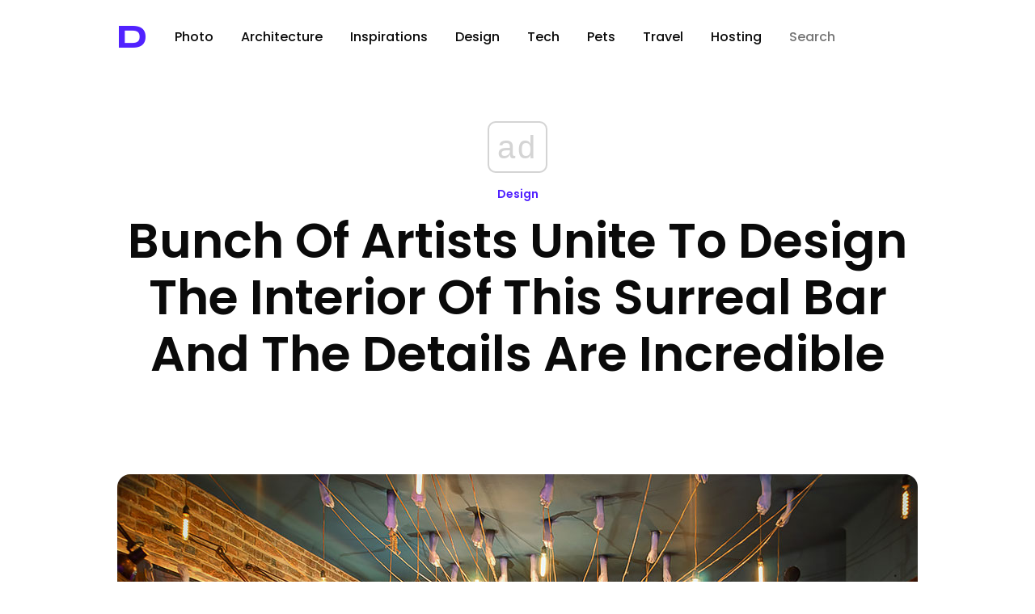

--- FILE ---
content_type: text/html; charset=utf-8
request_url: https://www.google.com/recaptcha/api2/aframe
body_size: 266
content:
<!DOCTYPE HTML><html><head><meta http-equiv="content-type" content="text/html; charset=UTF-8"></head><body><script nonce="5ZxRQyBpNo8wF-S3eutTow">/** Anti-fraud and anti-abuse applications only. See google.com/recaptcha */ try{var clients={'sodar':'https://pagead2.googlesyndication.com/pagead/sodar?'};window.addEventListener("message",function(a){try{if(a.source===window.parent){var b=JSON.parse(a.data);var c=clients[b['id']];if(c){var d=document.createElement('img');d.src=c+b['params']+'&rc='+(localStorage.getItem("rc::a")?sessionStorage.getItem("rc::b"):"");window.document.body.appendChild(d);sessionStorage.setItem("rc::e",parseInt(sessionStorage.getItem("rc::e")||0)+1);localStorage.setItem("rc::h",'1769026865668');}}}catch(b){}});window.parent.postMessage("_grecaptcha_ready", "*");}catch(b){}</script></body></html>

--- FILE ---
content_type: application/javascript; charset=utf-8
request_url: https://fundingchoicesmessages.google.com/f/AGSKWxX4YtkEv7eXE4DLHQUWGNs9fYbCvnBfWp9PNsrpFBJj1OQhqUtcNB8XlUQvEhj6iGNvRzxnRaMHYUshrEmou5tpXC_IGhU9IbzAdxvmoWIm3PIndsmJnPYMjaQNo_vgPh1EcQ4A5CQCMZ-_UNXvY8-gSeYFvQ12mZC8tJ2lhNnhTfz8ukH5hx-fDg==/_/ck.php?nids/adfetch./728x90top./advert4./ad_120_
body_size: -1293
content:
window['12b9f52f-1a1b-476a-a110-811f18ed9bfb'] = true;